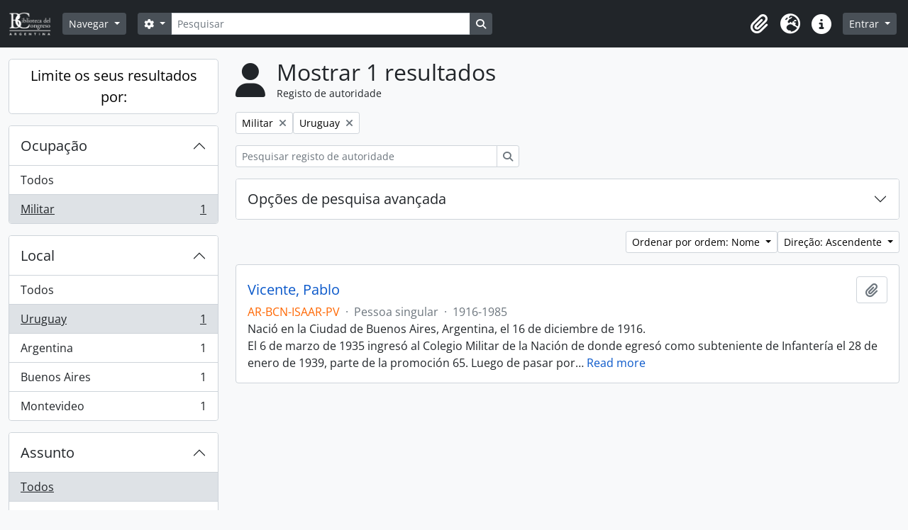

--- FILE ---
content_type: text/html; charset=utf-8
request_url: https://archivos.bcn.gob.ar/index.php/actor/browse?place=504&occupation=59709&sf_culture=pt&sort=alphabetic&sortDir=asc
body_size: 11762
content:
<!DOCTYPE html>
<html lang="pt" dir="ltr">
  <head>
    <meta charset="utf-8">
    <meta name="viewport" content="width=device-width, initial-scale=1">
    <title>Actor browse - Biblioteca del Congreso de la Nación</title>
        <link rel="shortcut icon" href="/favicon.ico">
    <script defer src="/dist/js/vendor.bundle.1697f26639ee588df9ee.js"></script><script defer src="/dist/js/arDominionB5Plugin.bundle.7522e096e2153c557e7c.js"></script><link href="/dist/css/arDominionB5Plugin.bundle.f93253c1b4f1a0e1d6f5.css" rel="stylesheet">
      </head>
  <body class="d-flex flex-column min-vh-100 actor browse show-edit-tooltips">
        <div class="visually-hidden-focusable p-3 border-bottom">
  <a class="btn btn-sm btn-secondary" href="#main-column">
    Skip to main content  </a>
</div>
    



<header id="top-bar" class="navbar navbar-expand-lg navbar-dark bg-dark" role="navigation" aria-label="Main navigation">
  <div class="container-fluid">
          <a class="navbar-brand d-flex flex-wrap flex-lg-nowrap align-items-center py-0 me-0" href="/index.php/" title="Início" rel="home">
                  <img alt="AtoM logo" class="d-inline-block my-2 me-3" height="35" src="/plugins/arDominionB5Plugin/images/logo.png" />                      </a>
        <button class="navbar-toggler atom-btn-secondary my-2 me-1 px-1" type="button" data-bs-toggle="collapse" data-bs-target="#navbar-content" aria-controls="navbar-content" aria-expanded="false">
      <i 
        class="fas fa-2x fa-fw fa-bars" 
        data-bs-toggle="tooltip"
        data-bs-placement="bottom"
        title="Toggle navigation"
        aria-hidden="true">
      </i>
      <span class="visually-hidden">Toggle navigation</span>
    </button>
    <div class="collapse navbar-collapse flex-wrap justify-content-end me-1" id="navbar-content">
      <div class="d-flex flex-wrap flex-lg-nowrap flex-grow-1">
        <div class="dropdown my-2 me-3">
  <button class="btn btn-sm atom-btn-secondary dropdown-toggle" type="button" id="browse-menu" data-bs-toggle="dropdown" aria-expanded="false">
    Navegar  </button>
  <ul class="dropdown-menu mt-2" aria-labelledby="browse-menu">
    <li>
      <h6 class="dropdown-header">
        Navegar      </h6>
    </li>
                  <li id="node_browseInformationObjects">
          <a class="dropdown-item" href="/index.php/informationobject/browse" title="Descrições arquivísticas">Descrições arquivísticas</a>        </li>
                        <li id="node_browseActors">
          <a class="dropdown-item" href="/index.php/actor/browse" title="Registos de autoridade">Registos de autoridade</a>        </li>
                        <li id="node_browseRepositories">
          <a class="dropdown-item" href="/index.php/repository/browse" title="Instituição arquivística">Instituição arquivística</a>        </li>
                        <li id="node_browseFunctions">
          <a class="dropdown-item" href="/index.php/function/browse" title="Funções">Funções</a>        </li>
                        <li id="node_browseSubjects">
          <a class="dropdown-item" href="/index.php/taxonomy/index/id/35" title="Assuntos">Assuntos</a>        </li>
                        <li id="node_browsePlaces">
          <a class="dropdown-item" href="/index.php/taxonomy/index/id/42" title="Locais">Locais</a>        </li>
                        <li id="node_browseDigitalObjects">
          <a class="dropdown-item" href="/index.php/informationobject/browse?view=card&amp;onlyMedia=1&amp;topLod=0" title="Objeto digital">Objeto digital</a>        </li>
            </ul>
</div>
        <form
  id="search-box"
  class="d-flex flex-grow-1 my-2"
  role="search"
  action="/index.php/informationobject/browse">
  <h2 class="visually-hidden">Pesquisar</h2>
  <input type="hidden" name="topLod" value="0">
  <input type="hidden" name="sort" value="relevance">
  <div class="input-group flex-nowrap">
    <button
      id="search-box-options"
      class="btn btn-sm atom-btn-secondary dropdown-toggle"
      type="button"
      data-bs-toggle="dropdown"
      data-bs-auto-close="outside"
      aria-expanded="false">
      <i class="fas fa-cog" aria-hidden="true"></i>
      <span class="visually-hidden">Opções de busca</span>
    </button>
    <div class="dropdown-menu mt-2" aria-labelledby="search-box-options">
              <div class="px-3 py-2">
          <div class="form-check">
            <input
              class="form-check-input"
              type="radio"
              name="repos"
              id="search-realm-global"
              checked
              value>
            <label class="form-check-label" for="search-realm-global">
              Pesquisa global            </label>
          </div>
                            </div>
        <div class="dropdown-divider"></div>
            <a class="dropdown-item" href="/index.php/informationobject/browse?showAdvanced=1&topLod=0">
        Pesquisa avançada      </a>
    </div>
    <input
      id="search-box-input"
      class="form-control form-control-sm dropdown-toggle"
      type="search"
      name="query"
      autocomplete="off"
      value=""
      placeholder="Pesquisar"
      data-url="/index.php/search/autocomplete"
      data-bs-toggle="dropdown"
      aria-label="Pesquisar"
      aria-expanded="false">
    <ul id="search-box-results" class="dropdown-menu mt-2" aria-labelledby="search-box-input"></ul>
    <button class="btn btn-sm atom-btn-secondary" type="submit">
      <i class="fas fa-search" aria-hidden="true"></i>
      <span class="visually-hidden">Busque na página de navegação</span>
    </button>
  </div>
</form>
      </div>
      <div class="d-flex flex-nowrap flex-column flex-lg-row align-items-strech align-items-lg-center">
        <ul class="navbar-nav mx-lg-2">
                    <li class="nav-item dropdown d-flex flex-column">
  <a
    class="nav-link dropdown-toggle d-flex align-items-center p-0"
    href="#"
    id="clipboard-menu"
    role="button"
    data-bs-toggle="dropdown"
    aria-expanded="false"
    data-total-count-label="registros adicionados"
    data-alert-close="Fechar"
    data-load-alert-message="Ocorreu um erro ao carregar o conteúdo da área de transferência."
    data-export-alert-message="A área de transferência está vazia para este tipo de entidade."
    data-export-check-url="/index.php/clipboard/exportCheck"
    data-delete-alert-message="Nota: Os itens da área de transferência não inseridos nesta página serão removidos da área de transferência quando a página for atualizada. Poderá re-selecioná-los agora, ou recarregar a página para removê-los completamente. Usando os botões de ordenação ou de pré-visualização de impressão também causará um recarregamento da página - assim, qualquer coisa atualmente desselecionada será perdida!">
    <i
      class="fas fa-2x fa-fw fa-paperclip px-0 px-lg-2 py-2"
      data-bs-toggle="tooltip"
      data-bs-placement="bottom"
      data-bs-custom-class="d-none d-lg-block"
      title="Área de transferência"
      aria-hidden="true">
    </i>
    <span class="d-lg-none mx-1" aria-hidden="true">
      Área de transferência    </span>
    <span class="visually-hidden">
      Área de transferência    </span>
  </a>
  <ul class="dropdown-menu dropdown-menu-end mb-2" aria-labelledby="clipboard-menu">
    <li>
      <h6 class="dropdown-header">
        Área de transferência      </h6>
    </li>
    <li class="text-muted text-nowrap px-3 pb-2">
      <span
        id="counts-block"
        data-information-object-label="Descrição arquivística"
        data-actor-object-label="Registo de autoridade"
        data-repository-object-label="Instituição de arquivo">
      </span>
    </li>
                  <li id="node_clearClipboard">
          <a class="dropdown-item" href="/index.php/" title="Limpar todas as selecções">Limpar todas as selecções</a>        </li>
                        <li id="node_goToClipboard">
          <a class="dropdown-item" href="/index.php/clipboard/view" title="Ir para a área de transferência">Ir para a área de transferência</a>        </li>
                        <li id="node_loadClipboard">
          <a class="dropdown-item" href="/index.php/clipboard/load" title="Carregar Área de Transferência">Carregar Área de Transferência</a>        </li>
                        <li id="node_saveClipboard">
          <a class="dropdown-item" href="/index.php/clipboard/save" title="Guardar área de transferência">Guardar área de transferência</a>        </li>
            </ul>
</li>
                      <li class="nav-item dropdown d-flex flex-column">
  <a
    class="nav-link dropdown-toggle d-flex align-items-center p-0"
    href="#"
    id="language-menu"
    role="button"
    data-bs-toggle="dropdown"
    aria-expanded="false">
    <i
      class="fas fa-2x fa-fw fa-globe-europe px-0 px-lg-2 py-2"
      data-bs-toggle="tooltip"
      data-bs-placement="bottom"
      data-bs-custom-class="d-none d-lg-block"
      title="Idioma"
      aria-hidden="true">
    </i>
    <span class="d-lg-none mx-1" aria-hidden="true">
      Idioma    </span>
    <span class="visually-hidden">
      Idioma    </span>  
  </a>
  <ul class="dropdown-menu dropdown-menu-end mb-2" aria-labelledby="language-menu">
    <li>
      <h6 class="dropdown-header">
        Idioma      </h6>
    </li>
          <li>
        <a class="dropdown-item" href="/index.php/actor/browse?sf_culture=en&amp;place=504&amp;occupation=59709&amp;sort=alphabetic&amp;sortDir=asc" title="English">English</a>      </li>
          <li>
        <a class="dropdown-item" href="/index.php/actor/browse?sf_culture=pt&amp;place=504&amp;occupation=59709&amp;sort=alphabetic&amp;sortDir=asc" title="Português">Português</a>      </li>
          <li>
        <a class="dropdown-item" href="/index.php/actor/browse?sf_culture=es&amp;place=504&amp;occupation=59709&amp;sort=alphabetic&amp;sortDir=asc" title="Español">Español</a>      </li>
      </ul>
</li>
                    <li class="nav-item dropdown d-flex flex-column">
  <a
    class="nav-link dropdown-toggle d-flex align-items-center p-0"
    href="#"
    id="quick-links-menu"
    role="button"
    data-bs-toggle="dropdown"
    aria-expanded="false">
    <i
      class="fas fa-2x fa-fw fa-info-circle px-0 px-lg-2 py-2"
      data-bs-toggle="tooltip"
      data-bs-placement="bottom"
      data-bs-custom-class="d-none d-lg-block"
      title="Ligações rápidas"
      aria-hidden="true">
    </i>
    <span class="d-lg-none mx-1" aria-hidden="true">
      Ligações rápidas    </span> 
    <span class="visually-hidden">
      Ligações rápidas    </span>
  </a>
  <ul class="dropdown-menu dropdown-menu-end mb-2" aria-labelledby="quick-links-menu">
    <li>
      <h6 class="dropdown-header">
        Ligações rápidas      </h6>
    </li>
                  <li id="node_about">
          <a class="dropdown-item" href="/index.php/about" title="Sobre">Sobre</a>        </li>
                        <li id="node_home">
          <a class="dropdown-item" href="/index.php/" title="Início">Início</a>        </li>
                        <li id="node_privacy">
          <a class="dropdown-item" href="/index.php/privacy" title="Política de privacidade">Política de privacidade</a>        </li>
                        <li id="node_help">
          <a class="dropdown-item" href="http://docs.accesstomemory.org/" title="Ajuda">Ajuda</a>        </li>
                                          </ul>
</li>
        </ul>
              <div class="dropdown my-2">
    <button class="btn btn-sm atom-btn-secondary dropdown-toggle" type="button" id="user-menu" data-bs-toggle="dropdown" data-bs-auto-close="outside" aria-expanded="false">
      Entrar    </button>
    <div class="dropdown-menu dropdown-menu-lg-end mt-2" aria-labelledby="user-menu">
      <div>
        <h6 class="dropdown-header">
          Já possui uma conta?        </h6>
      </div>
      <form class="mx-3 my-2" action="/index.php/user/login" method="post">        <input type="hidden" name="_csrf_token" value="019520c24bbd42a8f77ea81c0bf95956" id="csrf_token" /><input type="hidden" name="next" value="https://archivos.bcn.gob.ar/index.php/actor/browse?place=504&amp;occupation=59709&amp;sf_culture=pt&amp;sort=alphabetic&amp;sortDir=asc" id="next" />        <div class="mb-3"><label class="form-label" for="email">Email<span aria-hidden="true" class="text-primary ms-1"><strong>*</strong></span><span class="visually-hidden">Este campo é obrigatório.</span></label><input type="text" name="email" class="form-control-sm form-control" id="email" /></div>        <div class="mb-3"><label class="form-label" for="password">Senha<span aria-hidden="true" class="text-primary ms-1"><strong>*</strong></span><span class="visually-hidden">Este campo é obrigatório.</span></label><input type="password" name="password" class="form-control-sm form-control" autocomplete="off" id="password" /></div>        <button class="btn btn-sm atom-btn-secondary" type="submit">
          Entrar        </button>
      </form>
    </div>
  </div>
      </div>
    </div>
  </div>
</header>

    
<div id="wrapper" class="container-xxl pt-3 flex-grow-1">
            <div class="row">
    <div id="sidebar" class="col-md-3">
      
    <h2 class="d-grid">
      <button
        class="btn btn-lg atom-btn-white collapsed text-wrap"
        type="button"
        data-bs-toggle="collapse"
        data-bs-target="#collapse-aggregations"
        aria-expanded="false"
        aria-controls="collapse-aggregations">
        Limite os seus resultados por:      </button>
    </h2>

    <div class="collapse" id="collapse-aggregations">

        
        
        
      

<div class="accordion mb-3">
  <div class="accordion-item aggregation">
    <h2 class="accordion-header" id="heading-occupation">
      <button
        class="accordion-button"
        type="button"
        data-bs-toggle="collapse"
        data-bs-target="#collapse-occupation"
        aria-expanded="true"
        aria-controls="collapse-occupation">
        Ocupação      </button>
    </h2>
    <div
      id="collapse-occupation"
      class="accordion-collapse collapse show list-group list-group-flush"
      aria-labelledby="heading-occupation">
      
              <a class="list-group-item list-group-item-action d-flex justify-content-between align-items-center" href="/index.php/actor/browse?place=504&amp;sf_culture=pt&amp;sort=alphabetic&amp;sortDir=asc" title="Todos">Todos</a>          
              
        <a class="list-group-item list-group-item-action d-flex justify-content-between align-items-center text-break active text-decoration-underline" href="/index.php/actor/browse?occupation=59709&amp;place=504&amp;sf_culture=pt&amp;sort=alphabetic&amp;sortDir=asc" title="Militar, 1 resultados1">Militar<span class="visually-hidden">, 1 resultados</span><span aria-hidden="true" class="ms-3 text-nowrap">1</span></a>          </div>
  </div>
</div>

      

<div class="accordion mb-3">
  <div class="accordion-item aggregation">
    <h2 class="accordion-header" id="heading-place">
      <button
        class="accordion-button"
        type="button"
        data-bs-toggle="collapse"
        data-bs-target="#collapse-place"
        aria-expanded="true"
        aria-controls="collapse-place">
        Local      </button>
    </h2>
    <div
      id="collapse-place"
      class="accordion-collapse collapse show list-group list-group-flush"
      aria-labelledby="heading-place">
      
              <a class="list-group-item list-group-item-action d-flex justify-content-between align-items-center" href="/index.php/actor/browse?occupation=59709&amp;sf_culture=pt&amp;sort=alphabetic&amp;sortDir=asc" title="Todos">Todos</a>          
              
        <a class="list-group-item list-group-item-action d-flex justify-content-between align-items-center text-break active text-decoration-underline" href="/index.php/actor/browse?place=504&amp;occupation=59709&amp;sf_culture=pt&amp;sort=alphabetic&amp;sortDir=asc" title="Uruguay, 1 resultados1">Uruguay<span class="visually-hidden">, 1 resultados</span><span aria-hidden="true" class="ms-3 text-nowrap">1</span></a>              
        <a class="list-group-item list-group-item-action d-flex justify-content-between align-items-center text-break" href="/index.php/actor/browse?place=6470&amp;occupation=59709&amp;sf_culture=pt&amp;sort=alphabetic&amp;sortDir=asc" title="Argentina, 1 resultados1">Argentina<span class="visually-hidden">, 1 resultados</span><span aria-hidden="true" class="ms-3 text-nowrap">1</span></a>              
        <a class="list-group-item list-group-item-action d-flex justify-content-between align-items-center text-break" href="/index.php/actor/browse?place=6509&amp;occupation=59709&amp;sf_culture=pt&amp;sort=alphabetic&amp;sortDir=asc" title="Buenos Aires, 1 resultados1">Buenos Aires<span class="visually-hidden">, 1 resultados</span><span aria-hidden="true" class="ms-3 text-nowrap">1</span></a>              
        <a class="list-group-item list-group-item-action d-flex justify-content-between align-items-center text-break" href="/index.php/actor/browse?place=6592&amp;occupation=59709&amp;sf_culture=pt&amp;sort=alphabetic&amp;sortDir=asc" title="Montevideo, 1 resultados1">Montevideo<span class="visually-hidden">, 1 resultados</span><span aria-hidden="true" class="ms-3 text-nowrap">1</span></a>          </div>
  </div>
</div>

      

<div class="accordion mb-3">
  <div class="accordion-item aggregation">
    <h2 class="accordion-header" id="heading-subject">
      <button
        class="accordion-button collapsed"
        type="button"
        data-bs-toggle="collapse"
        data-bs-target="#collapse-subject"
        aria-expanded="false"
        aria-controls="collapse-subject">
        Assunto      </button>
    </h2>
    <div
      id="collapse-subject"
      class="accordion-collapse collapse list-group list-group-flush"
      aria-labelledby="heading-subject">
      
              <a class="list-group-item list-group-item-action d-flex justify-content-between align-items-center active text-decoration-underline" href="/index.php/actor/browse?place=504&amp;occupation=59709&amp;sf_culture=pt&amp;sort=alphabetic&amp;sortDir=asc" title="Todos">Todos</a>          
              
        <a class="list-group-item list-group-item-action d-flex justify-content-between align-items-center text-break" href="/index.php/actor/browse?subject=477&amp;place=504&amp;occupation=59709&amp;sf_culture=pt&amp;sort=alphabetic&amp;sortDir=asc" title="Peronismo, 1 resultados1">Peronismo<span class="visually-hidden">, 1 resultados</span><span aria-hidden="true" class="ms-3 text-nowrap">1</span></a>              
        <a class="list-group-item list-group-item-action d-flex justify-content-between align-items-center text-break" href="/index.php/actor/browse?subject=1792&amp;place=504&amp;occupation=59709&amp;sf_culture=pt&amp;sort=alphabetic&amp;sortDir=asc" title="Historia Argentina, 1 resultados1">Historia Argentina<span class="visually-hidden">, 1 resultados</span><span aria-hidden="true" class="ms-3 text-nowrap">1</span></a>          </div>
  </div>
</div>

        
    </div>

      </div>
    <div id="main-column" role="main" class="col-md-9">
        <div class="multiline-header d-flex align-items-center mb-3">
    <i class="fas fa-3x fa-user me-3" aria-hidden="true"></i>
    <div class="d-flex flex-column">
      <h1 class="mb-0" aria-describedby="heading-label">
                  Mostrar 1 resultados              </h1>
      <span class="small" id="heading-label">
        Registo de autoridade      </span>
    </div>
  </div>
        <div class="d-flex flex-wrap gap-2">
              <a 
  href="/index.php/actor/browse?place=504&sf_culture=pt&sort=alphabetic&sortDir=asc"
  class="btn btn-sm atom-btn-white align-self-start mw-100 filter-tag d-flex">
  <span class="visually-hidden">
    Remover filtro:  </span>
  <span class="text-truncate d-inline-block">
    Militar  </span>
  <i aria-hidden="true" class="fas fa-times ms-2 align-self-center"></i>
</a>
  <a 
  href="/index.php/actor/browse?occupation=59709&sf_culture=pt&sort=alphabetic&sortDir=asc"
  class="btn btn-sm atom-btn-white align-self-start mw-100 filter-tag d-flex">
  <span class="visually-hidden">
    Remover filtro:  </span>
  <span class="text-truncate d-inline-block">
    Uruguay  </span>
  <i aria-hidden="true" class="fas fa-times ms-2 align-self-center"></i>
</a>
        </div>

  <div class="d-inline-block mb-3">
    <form
  id="inline-search"
  method="get"
  action="/index.php/actor/browse"
  role="search"
  aria-label="Registo de autoridade">

  
  <div class="input-group flex-nowrap">
    
    <input
      class="form-control form-control-sm"
      type="search"
      name="subquery"
      value=""
      placeholder="Pesquisar registo de autoridade"
      aria-label="Pesquisar registo de autoridade">

    
    <button class="btn btn-sm atom-btn-white" type="submit">
      <i class="fas fa-search" aria-hidden="true"></i>
      <span class="visually-hidden">Pesquisar</span>
    </button>
  </div>

</form>
  </div>
      
  <div class="accordion mb-3 adv-search" role="search">
  <div class="accordion-item">
    <h2 class="accordion-header" id="heading-adv-search">
      <button class="accordion-button collapsed" type="button" data-bs-toggle="collapse" data-bs-target="#collapse-adv-search" aria-expanded="false" aria-controls="collapse-adv-search">
        Opções de pesquisa avançada      </button>
    </h2>
    <div id="collapse-adv-search" class="accordion-collapse collapse" aria-labelledby="heading-adv-search">
      <div class="accordion-body">
        <form name="advanced-search-form" method="get" action="/index.php/actor/browse">
                      <input type="hidden" name="place" value="504"/>
                      <input type="hidden" name="occupation" value="59709"/>
                      <input type="hidden" name="sort" value="alphabetic"/>
                      <input type="hidden" name="sortDir" value="asc"/>
          
          <h5>Procurar resultados com:</h5>

          <div class="criteria mb-4">

            
              
            
            
            <div class="criterion row align-items-center">

              <div class="col-xl-auto mb-3 adv-search-boolean">
                <select class="form-select" name="so0" aria-label="Booleano">
                  <option value="and">e</option>
                  <option value="or">ou</option>
                  <option value="not">não</option>
                </select>
              </div>

              <div class="col-xl-auto flex-grow-1 mb-3">
                <input class="form-control" type="text" aria-label="Pesquisar" placeholder="Pesquisar" name="sq0">
              </div>

              <div class="col-xl-auto mb-3 text-center">
                <span class="form-text">em</span>
              </div>

              <div class="col-xl-auto mb-3">
                <select class="form-select" name="sf0">
                  <option value="">Qualquer campo</option>
                                      <option value="authorizedFormOfName">Forma autorizada do nome</option>
                                      <option value="parallelNames">Forma(s) paralela(s) de nome</option>
                                      <option value="otherNames">Outra(s) forma(s) de nome</option>
                                      <option value="datesOfExistence">Datas de existência</option>
                                      <option value="history">Histórico</option>
                                      <option value="legalStatus">Estado Legal</option>
                                      <option value="places">Locais</option>
                                      <option value="generalContext">Contexto geral</option>
                                      <option value="occupations">Pontos de acesso de ocupação</option>
                                      <option value="occupationNotes">Notas dos pontos de acesso de ocupação</option>
                                      <option value="subject">Pontos de acesso - Assuntos</option>
                                      <option value="place">Pontos de acesso - Locais</option>
                                      <option value="descriptionIdentifier">Identificador de autoridade arquivística de documentos</option>
                                      <option value="institutionResponsibleIdentifier">Identificador da instituição</option>
                                      <option value="sources">Fontes</option>
                                      <option value="maintenanceNotes">Notas de manutenção</option>
                                  </select>
              </div>

              <div class="col-xl-auto mb-3">
                <a href="#" class="d-none d-xl-block delete-criterion" aria-label="Excluir critério">
                  <i aria-hidden="true" class="fas fa-times text-muted"></i>
                </a>
                <a href="#" class="d-xl-none delete-criterion btn btn-outline-danger w-100 mb-3">
                  Excluir critério                </a>
              </div>

            </div>

            <div class="add-new-criteria mb-3">
              <a id="add-criterion-dropdown-menu" class="btn atom-btn-white dropdown-toggle" href="#" role="button" data-bs-toggle="dropdown" aria-expanded="false">Adicionar novo critério</a>
              <ul class="dropdown-menu mt-2" aria-labelledby="add-criterion-dropdown-menu">
                <li><a class="dropdown-item" href="#" id="add-criterion-and">E</a></li>
                <li><a class="dropdown-item" href="#" id="add-criterion-or">Ou</a></li>
                <li><a class="dropdown-item" href="#" id="add-criterion-not">Não</a></li>
              </ul>
            </div>

          </div>

                      <h5>Limitar resultados:</h5>

            <div class="criteria mb-4">
              <div class="mb-3"><label class="form-label" for="repository">Entidade detentora</label><select name="repository" class="form-select" id="repository">
<option value="" selected="selected"></option>
<option value="447">Biblioteca del Congreso de la Nación (Argentina)</option>
<option value="82011">Biblioteca del Congreso de la Nación (Argentina)</option>
<option value="82050">Biblioteca del Congreso de la Nación (Argentina)</option>
<option value="82473">Biblioteca del Congreso de la Nación (Argentina)</option>
<option value="82481">Biblioteca del Congreso de la Nación (Argentina)</option>
<option value="82489">Biblioteca del Congreso de la Nación (Argentina)</option>
<option value="82494">Biblioteca del Congreso de la Nación (Argentina)</option>
</select></div>            </div>
          
          <h5>Filtrar os resultados por:</h5>

          <div class="criteria row mb-2">

            <div class="col-md-4">
              <div class="mb-3"><label class="form-label" for="hasDigitalObject">Objeto digital disponível</label><select name="hasDigitalObject" class="form-select" id="hasDigitalObject">
<option value="" selected="selected"></option>
<option value="1">Sim</option>
<option value="0">Não</option>
</select></div>            </div>

            <div class="col-md-4">
              <div class="mb-3"><label class="form-label" for="entityType">Tipo de entidade disponível</label><select name="entityType" class="form-select" id="entityType">
<option value="" selected="selected"></option>
<option value="133">Família</option>
<option value="131">Pessoa coletiva</option>
<option value="132">Pessoa singular</option>
</select></div>            </div>

            <div class="col-md-4">
              <div class="mb-3"><label class="form-label" for="emptyField">Campo vazio</label><select name="emptyField" class="form-select" id="emptyField">
<option value="" selected="selected"></option>
<option value="authorizedFormOfName">Forma autorizada do nome</option>
<option value="parallelNames">Forma(s) paralela(s) de nome</option>
<option value="otherNames">Outra(s) forma(s) de nome</option>
<option value="datesOfExistence">Datas de existência</option>
<option value="history">Histórico</option>
<option value="legalStatus">Estado Legal</option>
<option value="places">Locais</option>
<option value="generalContext">Contexto geral</option>
<option value="occupations">Pontos de acesso de ocupação</option>
<option value="occupationNotes">Notas dos pontos de acesso de ocupação</option>
<option value="subject">Pontos de acesso - Assuntos</option>
<option value="place">Pontos de acesso - Locais</option>
<option value="descriptionIdentifier">Identificador de autoridade arquivística de documentos</option>
<option value="institutionResponsibleIdentifier">Identificador da instituição</option>
<option value="sources">Fontes</option>
<option value="maintenanceNotes">Notas de manutenção</option>
</select></div>            </div>

          </div>

          <h5>Encontre resultados onde:</h5>

          <div class="criteria row mb-2">

            <div class="col-md-3">
              <div class="mb-3"><label class="form-label" for="relatedType">Relacionamento</label><select name="relatedType" class="form-select" id="relatedType">
<option value="" selected="selected"></option>
<option value="30218">controla</option>
<option value="30219">é controlado por</option>
<option value="205">é o amigo de</option>
<option value="199">é o antecessor de</option>
<option value="204">é o associado de</option>
<option value="211">é o avô de</option>
<option value="202">é o cliente de</option>
<option value="209">é o cônjuge de</option>
<option value="207">é o filho de</option>
<option value="201">é o fornecedor de</option>
<option value="208">é o irmão de</option>
<option value="212">é o neto de</option>
<option value="206">é o pai de</option>
<option value="203">é o parceiro de negócios de</option>
<option value="210">é o primo de</option>
<option value="30220">é o proprietário de</option>
<option value="30217">é o subordinado de</option>
<option value="200">é o sucessor de</option>
<option value="30216">é o superior de</option>
<option value="198">é propriedade de</option>
</select></div>            </div>

            <div class="col-md-9">
              <div class="mb-3"><label class="form-label" for="relatedAuthority">Relacionados Registo de autoridade</label><select name="relatedAuthority" class="form-autocomplete form-control" id="relatedAuthority">

</select><input class="list" type="hidden" value="/index.php/actor/autocomplete"></div>            </div>

          </div>

          <ul class="actions mb-1 nav gap-2 justify-content-center">
            <li><input type="button" class="btn atom-btn-outline-danger reset" value="Redefinir"></li>
            <li><input type="submit" class="btn atom-btn-outline-light" value="Pesquisar"></li>
          </ul>

        </form>
      </div>
    </div>
  </div>
</div>

  
    <div class="d-flex flex-wrap gap-2 justify-content-end mb-3">
      
<div class="dropdown d-inline-block">
  <button class="btn btn-sm atom-btn-white dropdown-toggle text-wrap" type="button" id="sort-button" data-bs-toggle="dropdown" aria-expanded="false">
    Ordenar por ordem: Nome  </button>
  <ul class="dropdown-menu dropdown-menu-end mt-2" aria-labelledby="sort-button">
          <li>
        <a
          href="/index.php/actor/browse?sort=lastUpdated&place=504&occupation=59709&sf_culture=pt&sortDir=asc"
          class="dropdown-item">
          Data modificada        </a>
      </li>
          <li>
        <a
          href="/index.php/actor/browse?sort=alphabetic&place=504&occupation=59709&sf_culture=pt&sortDir=asc"
          class="dropdown-item active">
          Nome        </a>
      </li>
          <li>
        <a
          href="/index.php/actor/browse?sort=identifier&place=504&occupation=59709&sf_culture=pt&sortDir=asc"
          class="dropdown-item">
          Identificador        </a>
      </li>
      </ul>
</div>


<div class="dropdown d-inline-block">
  <button class="btn btn-sm atom-btn-white dropdown-toggle text-wrap" type="button" id="sortDir-button" data-bs-toggle="dropdown" aria-expanded="false">
    Direção: Ascendente  </button>
  <ul class="dropdown-menu dropdown-menu-end mt-2" aria-labelledby="sortDir-button">
          <li>
        <a
          href="/index.php/actor/browse?sortDir=asc&place=504&occupation=59709&sf_culture=pt&sort=alphabetic"
          class="dropdown-item active">
          Ascendente        </a>
      </li>
          <li>
        <a
          href="/index.php/actor/browse?sortDir=desc&place=504&occupation=59709&sf_culture=pt&sort=alphabetic"
          class="dropdown-item">
          Descendente        </a>
      </li>
      </ul>
</div>
    </div>

    <div id="content">

                      <article class="search-result row g-0 p-3 border-bottom">
  
  <div class="col-12 d-flex flex-column gap-1">
    <div class="d-flex align-items-center gap-2 mw-100">
      <a class="h5 mb-0 text-truncate" href="/index.php/vicente-pablo" title="Vicente, Pablo">Vicente, Pablo</a>
      <button
  class="btn atom-btn-white ms-auto active-primary clipboard"
  data-clipboard-slug="vicente-pablo"
  data-clipboard-type="actor"
  data-tooltip="true"  data-title="Adicionar à área de transferência"
  data-alt-title="Eliminar da área de transferência">
  <i class="fas fa-lg fa-paperclip" aria-hidden="true"></i>
  <span class="visually-hidden">
    Adicionar à área de transferência  </span>
</button>
    </div>

    <div class="d-flex flex-column gap-2">
      <div class="d-flex flex-wrap">
                          <span class="text-primary">
            AR-BCN-ISAAR-PV          </span>
                  
                              <span class="text-muted mx-2"> · </span>
                    <span class="text-muted">
            Pessoa singular          </span>
                  
                              <span class="text-muted mx-2"> · </span>
                    <span class="text-muted">
            1916-1985          </span>
              </div>

              <span class="text-block d-none">
          <p>Nació en la Ciudad de Buenos Aires, Argentina, el 16 de diciembre de 1916.<br/>El 6 de marzo de 1935 ingresó al Colegio Militar de la Nación de donde egresó como subteniente de Infantería el 28 de enero de 1939, parte de la promoción 65. Luego de pasar por diferentes destinos y desempeñarse como profesor en el Colegio Militar de El Palomar, en 1950 inició en la Escuela Superior de Guerra el curso para Oficial de Estado Mayor, título con el que egresó a fines de 1952 y por el que fue ascendido al grado de Mayor. Por entonces, pasó a revistar en la subsecretaría de Ejército, en comisión, en la Presidencia de la Nación. Allí comenzó su vínculo con Perón para luego convertirse en su colaborador. Esa relación se estrechó cuando, como Jefe del Primer Batallón del Regimiento Motorizado Buenos Aires (puesto que ocupó desde el 5 de noviembre de 1953), cuerpo encargado de la seguridad presidencial, tuvo una participación destacada y decisiva en el sofocamiento del levantamiento del 16 de junio de 1955, al desarmar y rendir a las fuerzas sediciosas emplazadas en el Ministerio de Marina.<br/>Meses más tarde, producido el golpe de estado del 16 de septiembre de 1955 que derrocó a Perón, Vicente fue detenido junto con otros oficiales que habían permanecido leales al gobierno constitucional y sometido a un régimen de prisión vejatoria que le fue impuesta durante varios meses. Fue pasado a disponibilidad el 13 de octubre de 1955; a retiro efectivo obligatorio, el 17 de febrero de 1956; y, finalmente, dado de baja del Ejército.<br/>Por entonces, ya estaba comprometido con la organización del levantamiento militar en contra de la autodenominada “revolución libertadora” como integrante del estado mayor del Movimiento de Recuperación Nacional que, en junio de 1956, fuera encabezado por los generales Juan José Valle y Raúl Tanco. Su misión en aquel intento fue tomar la Escuela de Mecánica del Ejército ubicada en Pichincha y Garay de Capital Federal. Fracasado el movimiento revolucionario, solo pudo optar por la fuga. Para salvarse del fusilamiento y salvar la vida de su familia, inició un prolongado exilio. La primera etapa transcurrió en Paraguay y luego en San Pablo y Río de Janeiro, Brasil, para desembarcar finalmente en Caracas, Venezuela, donde se transformó en uno de los colaboradores inmediatos de Perón, quien ya se encontraba en ese país.<br/>A fines de 1957, Perón encomendó al Mayor Vicente la inspección de los comandos peronistas en el exterior y, con motivo de esa tarea, viajó por varios países sudamericanos y tuvo la oportunidad de entrevistarse con los presidentes Joao Goulart de Brasil y Alfredo Stroessner de Paraguay.<br/>A mediados de 1958, entró clandestinamente a Argentina para sumarse a la Resistencia Peronista, constituyéndose en un enlace entre Perón y militantes de la Resistencia, ante quienes dio testimonio de la autenticidad del Pacto Perón-Frondizi, como testigo del mismo. Paradójicamente, en febrero de 1959, durante el gobierno de Arturo Frondizi, fue capturado en su domicilio particular, en el contexto del plan represivo CONINTES y alojado en la prisión militar de Magdalena, provincia de Buenos Aires, donde nuevamente padeció maltratos y torturas.<br/>Luego de recuperar la libertad, debió exiliarse nuevamente a fines de 1959, ahora en Montevideo, Uruguay, donde atravesó etapas de severas dificultades económicas. Después de desarrollar diversas actividades para sobrevivir, consiguió dedicarse a los negocios de importación y exportación, no demasiado redituables, con su propia empresa Guilboa S.A. Pronto, su oficina comercial fue transformándose en un búnker político.<br/>Retomado el vínculo con Perón mantuvo una nutrida correspondencia y se convirtió en el virtual delegado del jefe justicialista que hacia 1960 se había radicado en Madrid, España. En esta nueva etapa, profundizó sus relaciones con líderes de los sectores políticos populares y latinoamericanistas. Desde Montevideo articuló la Comisión Argentina Pro Retorno del General Perón, base de operaciones políticas de dirigentes y militantes peronistas de la Argentina. El fracaso del Operativo Retorno de Perón, en diciembre de 1964, fue un duro golpe para sus expectativas militantes y de vida, no obstante, por su relación asidua con el jefe justicialista, y las profusas luchas internas entre los dirigentes peronistas de la Argentina, Vicente se fue constituyendo en sólida referencia política.<br/>En 1965 Perón le dio su respaldo para realizar gestiones ante el gobierno del radical Arturo Illia “para la recuperación del país” mediante un acuerdo formal que, finalmente no llegó a concretarse. Producido el golpe militar de 1966, Vicente estableció vínculos con dirigentes del radicalismo y de otros partidos políticos e incluso con sectores militares contradictorios ante la dictadura del general Onganía.<br/>Entre 1967 y 1970 fue, desde Montevideo, el editor e impulsor del periódico partidario Única Solución que pasó por varias etapas y distintos formatos, y del que se publicaron 20 números. Este periódico se editó como Órgano de la Comisión Argentina Pro Retorno del General Perón y en sus páginas, a partir de septiembre de 1967, se publicaron extensos artículos del General firmados con el seudónimo de Descartes.<br/>En 1967 Vicente tuvo un rol protagónico en la publicación de la obra de Perón “Latinoamérica: Ahora o nunca”. Editada originalmente en Montevideo, fue quien decidió publicarla, quien escribió su prólogo y quien se ocupó del proceso editorial.  Por cierto descontrol en la cantidad de ejemplares impresos y, supuestamente, por la existencia de ediciones clandestinas, Perón decidió avanzar en otra dirección: reescribir los contenidos de Latinoamérica: Ahora o nunca, ampliarlos y editarlos bajo otro título: La hora de los pueblos. Vicente también participó de este proyecto e, inicialmente, fue el encargado de buscar un editor que garantizara la debida rentabilidad. Sin embargo, el propósito se fue complicando con la aparición de otros interesados en la edición y, al tomar Perón una decisión imprevista, Vicente quedó desairado y el vínculo comenzó a debilitarse.<br/>Finalmente, cuando Perón designó a Jorge Paladino como su delegado personal, a fines de 1968, Vicente se opuso fuertemente por las condiciones negativas de dicho dirigente y la relación con el líder justicialista se deterioró aun más. En este contexto, Vicente fue víctima de intrigas gestadas en el entorno íntimo de Puerta de Hierro, que lo distanciaron casi por completo del General.<br/>Al regresar Perón definitivamente a la Argentina, aun cuando se interesara varias veces por él, el Mayor Vicente no logró sortear el cerco férreo y discrecional que López Rega había levantado en torno a su jefe. En 1974, ya retirado y 19 años más tarde de lo que le hubiera correspondido, el Mayor Vicente fue ascendido en el Ejército a Teniente Coronel.<br/>A pesar de todo, Pablo Vicente se mantuvo fiel a sus principios y leal a Perón hasta el final de vida.<br/>Falleció en el Hospital Militar Central, el 24 de abril de 1985, a los 68 años de edad.</p>        </span>
          </div>
  </div>
</article>
      
    </div>
  
            </div>
  </div>
</div>

        <footer>

  
  
  <div id="print-date">
    Impressão: 2026-01-21  </div>

  <div id="js-i18n">
    <div id="read-more-less-links"
      data-read-more-text="Read more" 
      data-read-less-text="Read less">
    </div>
  </div>

</footer>

  <script nonce=2265beaf267aab4ace09a559402e45e8 async src="https://www.googletagmanager.com/gtag/js?id=G-55JV6G1VW3"></script>
  <script nonce=2265beaf267aab4ace09a559402e45e8>
    window.dataLayer = window.dataLayer || [];
    function gtag(){dataLayer.push(arguments);}
    gtag('js', new Date());
        gtag('config', 'G-55JV6G1VW3');
  </script>
  </body>
</html>
